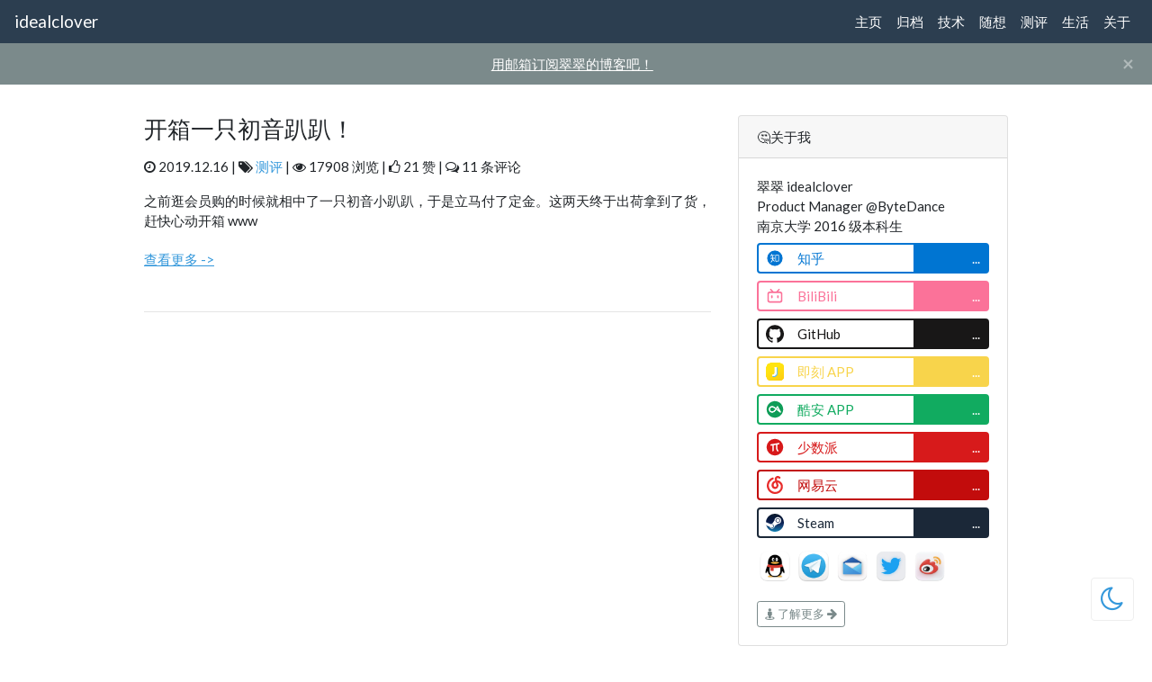

--- FILE ---
content_type: text/html; charset=UTF-8
request_url: https://www.idealclover.top/tag/%E8%B6%B4%E8%B6%B4/
body_size: 19784
content:

<!DOCTYPE HTML>
<html class="no-js" lang="zh-CN">

<head>
    <meta charset="UTF-8">
    <meta http-equiv="X-UA-Compatible" content="IE=edge">
    <meta name="renderer" content="webkit">
    <meta name="viewport" content="width=device-width, initial-scale=1">
    <title>标签 趴趴 下的文章 - idealclover    </title>

    <!--twitter card begin-->
    <meta name="twitter:card" content="summary" />
    <meta name="twitter:site" content="@idealclover" />
    <meta name="twitter:creator" content="@idealclover" />
    <meta property="og:type" content="website">
    <meta property="og:url" content="https://www.idealclover.top/archives/593/" />
    <meta property="og:title" itemprop="name" content="趴趴" />
    <meta property="og:image" itemprop="image" content="https://idealclover.top/usr/themes/clover/assets/favicon/android-chrome-192x192.png">
            <meta name="description" property="og:description" itemprop="description" content="愿未来能让人有所期待">
        <!--twitter card end-->

    <meta name="apple-mobile-web-app-capable" content="no">
    <meta name="apple-mobile-web-app-status-bar-style" content="default">
    <meta name="apple-mobile-web-app-title" content="idealclover">
    <link rel="apple-touch-icon" sizes="180x180" href="https://idealclover.top/usr/themes/clover/assets/favicon/apple-touch-icon.png">

    <link rel="icon" type="image/png" sizes="32x32" href="https://idealclover.top/usr/themes/clover/assets/favicon/favicon-32x32.png">
    <link rel="icon" type="image/png" sizes="16x16" href="https://idealclover.top/usr/themes/clover/assets/favicon/favicon-16x16.png">
    <link rel="mask-icon" href="https://idealclover.top/usr/themes/clover/assets/favicon/safari-pinned-tab.svg" color="#5bbad5">
    <meta name="msapplication-TileColor" content="#00aba9">
    <meta name="theme-color" content="#343A40">
    <link rel="manifest" href="https://idealclover.top/manifest.json">

    <link crossorigin="anonymous" integrity="sha384-9Z9AuAj0Xi0z7WFOSgjjow8EnNY9wPNp925TVLlAyWhvZPsf5Ks23Ex0mxIrWJzJ" href="https://lib.baomitu.com/normalize/8.0.1/normalize.min.css" rel="stylesheet">
    <link crossorigin="anonymous" integrity="sha384-wvfXpqpZZVQGK6TAh5PVlGOfQNHSoD2xbE+QkPxCAFlNEevoEH3Sl0sibVcOQVnN" href="https://lib.baomitu.com/font-awesome/4.7.0/css/font-awesome.min.css" rel="stylesheet">
    <link crossorigin="anonymous" integrity="sha512-5bGVgbI2xuyCes5Q7colxgLChuX/2lidwyC6zFo0Fu7Nb46xf55YcMwojQel2JBxaJoa3w0d14dKek6TbGROfQ==" href="https://lib.baomitu.com/bootswatch/4.6.0/flatly/bootstrap.min.css" rel="stylesheet">
    <link crossorigin="anonymous" integrity="sha384-Q8BgkilbsFGYNNiDqJm69hvDS7NCJWOodvfK/cwTyQD4VQA0qKzuPpvqNER1UC0F" href="https://lib.baomitu.com/fancybox/3.5.7/jquery.fancybox.min.css" rel="stylesheet">
    <link crossorigin="anonymous" integrity="sha512-UPcL+5Ec/OV1+OGGgpK9ZS1NLz/sXczHAYUkSaSMQjgIYufontU+rYGAkK9B//Oze4cFTLfLnzNtsI+cG2FwjQ==" href="https://lib.baomitu.com/highlight.js/10.7.3/styles/dracula.min.css" rel="stylesheet">
    <link rel="stylesheet" href="https://idealclover.top/usr/themes/clover/libs/OwO/OwO.min.css">
    <link rel="stylesheet" href="https://idealclover.top/usr/themes/clover/assets/styles/main.min.css?version=25010701">
    <link rel="stylesheet" href="https://idealclover.top/usr/themes/clover/assets/styles/dark.min.css?version=24110901">
    <script crossorigin="anonymous" integrity="sha512-894YE6QWD5I59HgZOGReFYm4dnWc1Qt5NtvYSaNcOP+u1T9qYdvdihz0PPSiiqn/+/3e7Jo4EaG7TubfWGUrMQ==" src="https://lib.baomitu.com/jquery/3.6.0/jquery.min.js"></script>
    <!-- Global site tag (gtag.js) - Google Analytics -->
    <script async src="https://www.googletagmanager.com/gtag/js?id=UA-112910356-3"></script>
    <script>
        window.dataLayer = window.dataLayer || [];

        function gtag() {
            dataLayer.push(arguments);
        }
        gtag('js', new Date());
        gtag('config', 'UA-112910356-3');
        window.heap = window.heap || [], heap.load = function(e, t) {
            window.heap.appid = e, window.heap.config = t = t || {};
            var r = document.createElement("script");
            r.type = "text/javascript", r.async = !0, r.src = "https://cdn.heapanalytics.com/js/heap-" + e + ".js";
            var a = document.getElementsByTagName("script")[0];
            a.parentNode.insertBefore(r, a);
            for (var n = function(e) {
                    return function() {
                        heap.push([e].concat(Array.prototype.slice.call(arguments, 0)))
                    }
                }, p = ["addEventProperties", "addUserProperties", "clearEventProperties", "identify", "resetIdentity", "removeEventProperty", "setEventProperties", "track", "unsetEventProperty"], o = 0; o < p.length; o++) heap[p[o]] = n(p[o])
        };
        heap.load("852527073");
    </script>
    <!-- 通过自有函数输出HTML头部信息 -->
    <meta name="keywords" content="趴趴" />
<meta name="generator" content="Typecho 1.1/17.10.30" />
<meta name="template" content="clover" />
<link rel="pingback" href="https://www.idealclover.top/action/xmlrpc" />
<link rel="EditURI" type="application/rsd+xml" title="RSD" href="https://www.idealclover.top/action/xmlrpc?rsd" />
<link rel="wlwmanifest" type="application/wlwmanifest+xml" href="https://www.idealclover.top/action/xmlrpc?wlw" />
<link rel="alternate" type="application/rss+xml" title="趴趴 &raquo; idealclover &raquo; RSS 2.0" href="https://www.idealclover.top/feed/tag/%E8%B6%B4%E8%B6%B4/" />
<link rel="alternate" type="application/rdf+xml" title="趴趴 &raquo; idealclover &raquo; RSS 1.0" href="https://www.idealclover.top/feed/rss/tag/%E8%B6%B4%E8%B6%B4/" />
<link rel="alternate" type="application/atom+xml" title="趴趴 &raquo; idealclover &raquo; ATOM 1.0" href="https://www.idealclover.top/feed/atom/tag/%E8%B6%B4%E8%B6%B4/" />
<style>
.aisummary {
    background-color: #2C3E50;
    color: white;
    padding: 20px;
    border-radius: 10px;
    margin-bottom: 1rem;
    position: relative;
    overflow: hidden;
}

.summary-header {
    display: flex;
    align-items: center;
    justify-content: space-between;
    flex-wrap: wrap;
}

.summary-text {
    flex: 1;
    white-space: nowrap;
    overflow: hidden;
    text-overflow: ellipsis;
    margin-right: 10px;
}

.toggle-text {
    cursor: pointer;
    color: #4CAF50; /* 绿色，可自定义 */
    font-weight: bold;
    white-space: nowrap;
}

.powered-text {
    display: none; /* 默认隐藏 */
    margin-top: 10px; /* 与上文的间距 */
    padding-bottom: 20px;
}

/* 展开后样式 */
.aisummary.expanded {
    padding-bottom: 0; /* 调整展开后的底部内边距 */
}

.aisummary.expanded .summary-header {
    flex-wrap: nowrap; /* 防止换行 */
}

.aisummary.expanded .summary-text {
    white-space: normal; /* 展开后显示全部文本 */
    overflow: visible;
    text-overflow: clip;
    max-width: none;
}

.aisummary.expanded .toggle-text {
    position: absolute;
    bottom: 10px;
    right: 20px;
}
</style>

<script>
function toggleSummary() {
    const summaryHeader = document.querySelector('.summary-header');
    const summaryText = document.querySelector('.summary-text');
    const toggleText = document.querySelector('.toggle-text');
    const poweredText = document.querySelector('.powered-text');
    const container = document.querySelector('.aisummary');

    if (container.classList.contains('expanded')) {
        // 如果已经展开，折叠回去
        container.classList.remove('expanded');
        poweredText.style.display = 'none'; // 隐藏 Powered by
        toggleText.textContent = '展开';
        summaryText.style.whiteSpace = 'nowrap';
        summaryHeader.style.display = 'flex';
    } else {
        // 如果折叠，展开
        container.classList.add('expanded');
        poweredText.style.display = 'block'; // 显示 Powered by
        toggleText.textContent = '收起';
        summaryText.style.whiteSpace = 'normal';
        summaryHeader.style.display = 'block';
    }
}
</script><link rel="stylesheet" href="https://idealclover.top/usr/plugins/Meting/assets/APlayer.min.css?v=2.1.2">
<script type="text/javascript" src="https://idealclover.top/usr/plugins/Meting/assets/APlayer.min.js?v=2.1.2"></script>
<script>var meting_api="https://idealclover.top/action/metingapi?server=:server&type=:type&id=:id&auth=:auth&r=:r";</script>
<link rel="stylesheet" href="https://idealclover.top/usr/plugins/ExSearch/assets/ExSearch-391ac63802.css">
<!--插件配置-->
<script>
ExSearchConfig = {
    root : "",
    api : "https://idealclover.top/usr/plugins/ExSearch/cache/cache-c51aeea08d1f952855988769ff6b3160.json"
}
</script>
</head>

<body>
    <!-- set darkmode -->
    <script>
        function initTheme() {
            var dt = window.matchMedia ? window.matchMedia("(prefers-color-scheme: dark)") : null,
                ds = localStorage.getItem("darkSwitch"),
                darkThemeSelected =
                ds !== "light" &&
                ds === "dark";
            if (ds === null && dt !== null) {
                darkThemeSelected = dt.matches;
            }
            darkThemeSelected
                ?
                document.body.setAttribute("data-theme", "dark") :
                document.body.removeAttribute("data-theme");
        }
        initTheme();
    </script>
    <div class="fixed-top">
        <nav class="navbar navbar-expand-lg navbar-dark bg-primary">
            <a class="navbar-brand" href="https://idealclover.top/">idealclover</a>
            <button class="navbar-toggler" type="button" data-toggle="collapse" data-target="#navbarSupportedContent" aria-controls="navbarSupportedContent" aria-expanded="false" aria-label="Toggle navigation">
                <span class="navbar-toggler-icon"></span>
            </button>

            <div class="collapse navbar-collapse" id="navbarSupportedContent">
                <ul class="navbar-nav mr-auto"></ul>
                <ul class="navbar-nav">
                    <li class="nav-item">
                        <a class="nav-link " href="https://idealclover.top/">主页</a>
                    </li>
                    <li class="nav-item">
                        <a class="nav-link " href="https://idealclover.top/index.php/articles.html">归档</a>
                    </li>
                                                    <li class="nav-item">
                                    <a class="nav-link " href="https://www.idealclover.top/category/blog/">技术</a>
                                </li>
                                                                                                                                                                                                            <li class="nav-item">
                                    <a class="nav-link " href="https://www.idealclover.top/category/thinking/">随想</a>
                                </li>
                                                                                                                                    <li class="nav-item">
                                    <a class="nav-link " href="https://www.idealclover.top/category/testing/">测评</a>
                                </li>
                                                                                    <li class="nav-item">
                                    <a class="nav-link " href="https://www.idealclover.top/category/life/">生活</a>
                                </li>
                                                                                                                                            <li class="nav-item">
                        <a class="nav-link " href="https://idealclover.top/index.php/about.html">关于</a>
                    </li>
                </ul>
            </div>
        </nav>
                <div id="banner" class="alert alert-dark alert-dismissible text-center fade show" role="alert" style="display:none;">
            <div style="padding-left: 34px;">
                <a href="https://listmonk.idealclover.cn/subscription/form" rel="noreferrer" target="_blank" onclick="$.cookie('alert-box', 'closed', { path: '/' });$('.alert').hide();" style="text-decoration: underline;">
                    用邮箱订阅翠翠的博客吧！ </a>
            </div>
            <button type="button" class="close" data-dismiss="alert" aria-label="Close" style="display: inline-block;">
                <span aria-hidden="true">&times;</span>
            </button>
        </div>
            </div>
    
<div class="container col-10 col-lg-9" id="main">

    <!-- <div class="col-12" id="title">
        <h1 class="archive-title">
                    </h1>
        <hr>
    </div> -->

    <div class="row">
        <div class="col-12 col-lg-8">
                                                <article class="post" itemscope itemtype="http://schema.org/BlogPosting">
                        <h1 class="post-title" itemprop="name headline">
                            <a itemprop="url" class="text-body" href="https://www.idealclover.top/archives/593/">开箱一只初音趴趴！</a>
                        </h1>
                        <p id="post-meta">
                            <i class="fa fa-clock-o"></i> 2019.12.16 |
                            <i class="fa fa-tags"></i> <a href="https://www.idealclover.top/category/testing/">测评</a> |
                            <i class="fa fa-eye"></i> 17908 浏览 |
                            <i class="fa fa-thumbs-o-up"></i> 21 赞 |
                            <i class="fa fa-comments-o"></i>  11 条评论                            <!-- TODO: 输出点赞&浏览数-->
                        </p>
                        <div class="post-content" itemprop="articleBody">
                            <p></p><p>之前逛会员购的时候就相中了一只初音小趴趴，于是立马付了定金。这两天终于出荷拿到了货，赶快心动开箱www</p></img><p class="more"><a href="https://www.idealclover.top/archives/593/" title="开箱一只初音趴趴！">查看更多 -></a></p>                        </div>
                    </article>
                    <hr />
                                                </div><!-- end #main -->
        <div class="col-12 col-lg-4">
    <!-- <div id="google_translate_element"></div> -->
    <div class="card">
        <div class="card-header">
            <div class="widget-title">🤔关于我</div>
        </div>
        <div class="card-body">
            <div class="intro">
                翠翠 idealclover<br />
                Product Manager @ByteDance<br />
                南京大学 2016 级本科生<br />
            </div>
            <style>
                .shields a:hover {
                    text-decoration: none;
                }

                .shield-item {
                    border-style: solid;
                    border-radius: .25rem;
                    border-width: 2px;
                    display: flex;
                    align-items: center;
                    padding-left: .5rem;
                    margin: .5rem 0;
                }

                .shield-name {
                    overflow: hidden;
                    white-space: nowrap;
                    text-overflow: ellipsis;
                }

                .shield-number {
                    /* padding-bottom: .25rem; */
                    text-align: right;
                    padding: .25rem .5rem;
                    text-overflow: hidden;
                    color: #FFF;
                }
            </style>
            <div class="shields">
                                    <a href="https://www.zhihu.com/people/cuicuijiang" target="_blank" rel="noopener noreferrer" title="Zhihu：@cuicuijiang">
                        <div class="shield-item" data-url="https://api.swo.moe/stats/zhihu/cuicuijiang" data-query="data.count" data-id="zhihu" style="border-color: rgb(0, 117, 210);">
                            <svg t="1616307689361" class="icon" viewBox="0 0 1024 1024" version="1.1" xmlns="http://www.w3.org/2000/svg" p-id="1770" width="20" height="20"><path d="M512 73.28A438.72 438.72 0 1 0 950.72 512 438.72 438.72 0 0 0 512 73.28z m-98.56 458.88l-16.8 66.88 23.68-20.8s53.92 61.28 64 76.48 1.44 68.96 1.44 68.96l-92.48-113.12s-29.12 101.12-68.48 124.16a97.6 97.6 0 0 1-80 6.56 342.08 342.08 0 0 0 85.44-89.76 382.88 382.88 0 0 0 39.52-119.36h-115.04s8.8-40.48 24.16-41.6 90.88 0 90.88 0l-1.76-124.8-43.2 2.24a96 96 0 0 1-32 48c-24.16 17.44-38.4 10.88-38.4 10.88s42.72-118.24 55.84-141.28 50.4-25.12 50.4-25.12l-23.04 66.72h147.84c17.6 0 18.56 40.64 18.56 40.64h-90.56v122.56s61.28-2.24 81.12 0 19.68 41.6 19.68 41.6z m329.44 160h-91.52l-65.12 46.24-13.6-46.24h-36.96v-368h208z" fill="#0075D2" p-id="1771"></path><path d="M602.88 691.68l54.88-41.44h43.04V364.64h-121.12v285.6h11.2l12 41.44z" fill="#0075D2" p-id="1772"></path></svg>                            <div class="col-7" class="shield-name" style="color: rgb(0, 117, 210);">知乎</div>
                            <div class="col align-self-end shield-number" id="shield-number-zhihu" style="background-color: rgb(0, 117, 210);">...</div>
                        </div>
                    </a>
                                    <a href="https://space.bilibili.com/5044093" target="_blank" rel="noopener noreferrer" title="Bilibili：@idealclover">
                        <div class="shield-item" data-url="https://api.swo.moe/stats/bilibili/5044093" data-query="data.count" data-id="bilibili" style="border-color: #fb7299;">
                            <svg t="1616318385527" class="icon" viewBox="0 0 1024 1024" version="1.1" xmlns="http://www.w3.org/2000/svg" p-id="729" width="20" height="20"><path d="M306.005333 117.632L444.330667 256h135.296l138.368-138.325333a42.666667 42.666667 0 0 1 60.373333 60.373333L700.330667 256H789.333333A149.333333 149.333333 0 0 1 938.666667 405.333333v341.333334a149.333333 149.333333 0 0 1-149.333334 149.333333h-554.666666A149.333333 149.333333 0 0 1 85.333333 746.666667v-341.333334A149.333333 149.333333 0 0 1 234.666667 256h88.96L245.632 177.962667a42.666667 42.666667 0 0 1 60.373333-60.373334zM789.333333 341.333333h-554.666666a64 64 0 0 0-63.701334 57.856L170.666667 405.333333v341.333334a64 64 0 0 0 57.856 63.701333L234.666667 810.666667h554.666666a64 64 0 0 0 63.701334-57.856L853.333333 746.666667v-341.333334A64 64 0 0 0 789.333333 341.333333zM341.333333 469.333333a42.666667 42.666667 0 0 1 42.666667 42.666667v85.333333a42.666667 42.666667 0 0 1-85.333333 0v-85.333333a42.666667 42.666667 0 0 1 42.666666-42.666667z m341.333334 0a42.666667 42.666667 0 0 1 42.666666 42.666667v85.333333a42.666667 42.666667 0 0 1-85.333333 0v-85.333333a42.666667 42.666667 0 0 1 42.666667-42.666667z" p-id="730" fill="#fb7299"></path></svg>                            <div class="col-7" class="shield-name" style="color: #fb7299;">BiliBili</div>
                            <div class="col align-self-end shield-number" id="shield-number-bilibili" style="background-color: #fb7299;">...</div>
                        </div>
                    </a>
                                    <a href="https://github.com/idealclover" target="_blank" rel="noopener noreferrer" title="GitHub：@idealclover">
                        <div class="shield-item" data-url="https://api.swo.moe/stats/github/idealclover" data-query="data.count" data-id="github" style="border-color: rgb(24, 23, 23);">
                            <svg xmlns="http://www.w3.org/2000/svg" width="20" height="20" fill="#181717" viewBox="0 0 24 24"><title>GitHub</title><path d="M12 .297c-6.63 0-12 5.373-12 12 0 5.303 3.438 9.8 8.205 11.385.6.113.82-.258.82-.577 0-.285-.01-1.04-.015-2.04-3.338.724-4.042-1.61-4.042-1.61C4.422 18.07 3.633 17.7 3.633 17.7c-1.087-.744.084-.729.084-.729 1.205.084 1.838 1.236 1.838 1.236 1.07 1.835 2.809 1.305 3.495.998.108-.776.417-1.305.76-1.605-2.665-.3-5.466-1.332-5.466-5.93 0-1.31.465-2.38 1.235-3.22-.135-.303-.54-1.523.105-3.176 0 0 1.005-.322 3.3 1.23.96-.267 1.98-.399 3-.405 1.02.006 2.04.138 3 .405 2.28-1.552 3.285-1.23 3.285-1.23.645 1.653.24 2.873.12 3.176.765.84 1.23 1.91 1.23 3.22 0 4.61-2.805 5.625-5.475 5.92.42.36.81 1.096.81 2.22 0 1.606-.015 2.896-.015 3.286 0 .315.21.69.825.57C20.565 22.092 24 17.592 24 12.297c0-6.627-5.373-12-12-12"></path></svg>                            <div class="col-7" class="shield-name" style="color: rgb(24, 23, 23);">GitHub</div>
                            <div class="col align-self-end shield-number" id="shield-number-github" style="background-color: rgb(24, 23, 23);">...</div>
                        </div>
                    </a>
                                    <a href="https://web.okjike.com/u/e2ede1ee-79e6-420b-92fc-9983566db44c" target="_blank" rel="noopener noreferrer" title="即刻：@idealclover">
                        <div class="shield-item" data-url="https://api.swo.moe/stats/jike/e2ede1ee-79e6-420b-92fc-9983566db44c" data-query="data.count" data-id="jike" style="border-color: #f8d44b;">
                            <img alt="即刻APP @idealclover" src="[data-uri]"></img>                            <div class="col-7" class="shield-name" style="color: #f8d44b;">即刻 APP</div>
                            <div class="col align-self-end shield-number" id="shield-number-jike" style="background-color: #f8d44b;">...</div>
                        </div>
                    </a>
                                    <a href="https://www.coolapk.com/u/999081" target="_blank" rel="noopener noreferrer" title="酷安：@idealclover">
                        <div class="shield-item" data-url="https://api.swo.moe/stats/coolapk/idealclover" data-query="data.count" data-id="coolapk" style="border-color: #11ab60;">
                            <svg t="1616320503434" class="icon" viewBox="0 0 1024 1024" version="1.1" xmlns="http://www.w3.org/2000/svg" p-id="1920" width="20" height="20"><path d="M445.493333 46.72c95.733333-13.653333 195.626667 2.613333 281.493334 47.253333 92.373333 47.36 168.16 126.24 211.626666 220.48 46.986667 100.426667 56.16 217.706667 26.24 324.426667-26.24 94.293333-82.826667 180-159.573333 240.8-72.586667 58.133333-162.826667 94.24-255.68 101.013333-116.586667 10.293333-236.32-26.186667-328.053333-98.773333-66.08-51.52-117.546667-121.44-147.893334-199.466667-44.106667-112.48-42.186667-242.133333 5.226667-353.226666 61.866667-149.6 206.026667-261.226667 366.613333-282.506667M270.4 350.08c-61.76 30.453333-102.986667 98.4-99.413333 167.413333 0.693333 66.666667 42.72 130.24 102.933333 158.293334 39.253333 19.04 84.853333 21.173333 127.093333 12.64 49.12-10.293333 90.453333-41.973333 124.8-77.173334 53.6-54.72 86.453333-124.96 129.6-187.36 22.666667 41.173333 45.333333 82.346667 67.786667 123.573334-24.586667-15.786667-46.773333-35.04-72.16-49.653334-16.746667 11.946667-33.28 24.213333-50.186667 35.946667 62.08 49.013333 126.666667 94.826667 190.026667 142.186667 12.96 8.746667 27.84 23.253333 44.64 14.666666 17.6-7.146667 22.613333-30.346667 12.106667-45.44-52.373333-99.466667-108.48-196.906667-163.253334-295.093333-5.653333-13.066667-19.626667-22.773333-34.24-18.56-13.493333 2.133333-20.266667 15.52-27.146666 25.76-32.106667 52.8-61.813333 107.146667-97.44 157.76-33.866667 48.213333-77.12 96.373333-136.586667 110.88-58.026667 15.2-126.026667-14.506667-148.213333-71.68-17.813333-46.133333-2.933333-102.613333 36.533333-132.8 35.946667-29.013333 86.72-31.093333 129.386667-17.653333 42.666667 13.76 76.533333 44.48 110.773333 72.053333 17.493333-12.053333 36-23.146667 50.986667-38.4-44.96-39.84-93.013333-79.306667-151.146667-97.76-48.16-12.64-101.813333-13.12-146.88 10.4z" fill="#0f9d58" p-id="1921"></path><path d="M270.4 350.08c45.066667-23.52 98.72-23.04 146.88-10.4 58.133333 18.453333 106.186667 57.92 151.146667 97.76-14.986667 15.253333-33.493333 26.346667-50.986667 38.4-34.24-27.573333-68.106667-58.293333-110.773333-72.053333-42.666667-13.44-93.44-11.36-129.386667 17.653333-39.466667 30.186667-54.346667 86.666667-36.533333 132.8 22.186667 57.173333 90.186667 86.88 148.213333 71.68 59.466667-14.506667 102.72-62.666667 136.586667-110.88 35.626667-50.613333 65.333333-104.96 97.44-157.76 6.88-10.24 13.653333-23.626667 27.146666-25.76 14.613333-4.213333 28.586667 5.493333 34.24 18.56 54.773333 98.186667 110.88 195.626667 163.253334 295.093333 10.506667 15.093333 5.493333 38.293333-12.106667 45.44-16.8 8.586667-31.68-5.92-44.64-14.666666-63.36-47.36-127.946667-93.173333-190.026667-142.186667 16.906667-11.733333 33.44-24 50.186667-35.946667 25.386667 14.613333 47.573333 33.866667 72.16 49.653334-22.453333-41.226667-45.12-82.4-67.786667-123.573334-43.146667 62.4-76 132.64-129.6 187.36-34.346667 35.2-75.68 66.88-124.8 77.173334-42.24 8.533333-87.84 6.4-127.093333-12.64-60.213333-28.053333-102.24-91.626667-102.933333-158.293334-3.573333-69.013333 37.653333-136.96 99.413333-167.413333z" fill="#FFFFFF" p-id="1922"></path></svg>                            <div class="col-7" class="shield-name" style="color: #11ab60;">酷安 APP</div>
                            <div class="col align-self-end shield-number" id="shield-number-coolapk" style="background-color: #11ab60;">...</div>
                        </div>
                    </a>
                                    <a href="https://sspai.com/u/idealclover" target="_blank" rel="noopener noreferrer" title="少数派：@idealclover">
                        <div class="shield-item" data-url="https://api.swo.moe/stats/sspai/idealclover" data-query="data.count" data-id="sspai" style="border-color: #d71a1b;">
                            <svg t="1616320595237" class="icon" viewBox="0 0 1024 1024" version="1.1" xmlns="http://www.w3.org/2000/svg" p-id="2999" width="20" height="20"><path d="M37.926 512a474.074 474.074 0 1 0 948.148 0 474.074 474.074 0 1 0-948.148 0z" fill="#D7191A" p-id="3000"></path><path d="M714.335 274.584c-135.396 22.186-270.602 45.321-405.808 67.697-43.425 7.206-48.734 13.085-50.062 57.269-0.758 21.428 8.723 31.857 30.34 28.823 26.36-3.792 52.528-8.154 82.87-13.084v300.373c0 18.963 1.706 38.116 27.685 35.082 27.496-3.224 54.234-35.84 54.424-64.095 0.19-53.286 0-106.572 0-160.048V400.877c40.201-6.637 77.558-12.895 119.656-19.721 0 46.648 3.034 88.936-0.569 130.844-6.637 75.852 10.809 143.55 51.769 207.834 15.17 23.704 28.824 35.84 57.647 34.133 40.96-2.654 45.89-9.102 27.686-45.89-18.204-37.167-46.459-73.576-50.82-112.26-8.154-74.904-2.276-151.325-2.276-228.125 24.273-4.362 46.46-8.533 68.836-12.326 31.668-5.5 45.131-25.79 38.494-63.147-5.878-32.806-30.91-20.859-49.872-17.635z" fill="#FFFFFF" p-id="3001"></path></svg>                            <div class="col-7" class="shield-name" style="color: #d71a1b;">少数派</div>
                            <div class="col align-self-end shield-number" id="shield-number-sspai" style="background-color: #d71a1b;">...</div>
                        </div>
                    </a>
                                    <a href="https://music.163.com/#/artist?id=52267156" target="_blank" rel="noopener noreferrer" title="网易云：@idealclover">
                        <div class="shield-item" data-url="https://api.swo.moe/stats/neteasemusic/78983390" data-query="data.count" data-id="netease" style="border-color: #c20c0c;">
                            <svg version="1.1" xmlns="http://www.w3.org/2000/svg" fill-rule="evenodd" clip-rule="evenodd" height="20" width="20" viewBox="0 0 1024 1024" style="width: 20px; height: 20px;"><path d="M627.086668 5.114963c28.132297-7.672445 58.822075-7.672445 86.954372 0 33.24726 7.672445 63.937038 23.017334 89.511853 43.477186 10.229926 7.672445 17.902371 15.344889 23.017334 28.132297 7.672445 17.902371 5.114963 38.362223-5.114963 53.707112-7.672445 12.787408-23.017334 23.017334-40.919704 25.574815-12.787408 2.557482-25.574815 0-38.362223-7.672445-5.114963-2.557482-10.229926-10.229926-17.902371-12.787407-17.902371-10.229926-35.804741-20.459852-56.264593-17.902371-15.344889 0-28.132297 7.672445-35.804742 17.902371-10.229926 10.229926-12.787408 23.017334-10.229926 35.804741 7.672445 25.574815 12.787408 53.707112 20.459853 79.281927 51.14963 2.557482 99.741779 15.344889 143.218965 40.919704 40.919704 25.574815 79.281927 58.822075 109.971705 97.184298 25.574815 33.24726 46.034667 71.609483 56.264593 112.529187 12.787408 43.477186 17.902371 89.511853 12.787408 132.989039-2.557482 38.362223-10.229926 74.166964-23.017334 109.971705-33.24726 84.39689-92.069335 161.121336-171.351261 209.713485-56.264593 35.804741-122.759113 58.822075-189.253633 66.49452-46.034667 5.114963-92.069335 5.114963-138.104002-2.557482-94.626816-15.344889-181.581188-61.379556-250.633189-130.431558-66.49452-66.49452-112.529187-153.448891-132.989039-245.518225-7.672445-69.052001-7.672445-138.104002 7.672445-207.156004 17.902371-81.839409 61.379556-161.121336 117.644149-222.500892 48.592149-51.14963 107.414224-89.511853 171.351262-117.64415 7.672445-2.557482 12.787408-5.114963 20.459852-7.672444 15.344889-2.557482 30.689778 0 43.477186 10.229926 17.902371 12.787408 25.574815 33.24726 23.017334 53.707112-2.557482 20.459852-17.902371 38.362223-35.804741 46.034667-63.937038 25.574815-122.759113 69.052001-163.678818 122.759113C205.102218 373.392302 179.527402 432.214377 171.854958 493.593933c-7.672445 61.379556 0 122.759113 20.459852 181.581188 30.689778 84.39689 94.626816 156.006373 173.908743 196.926077 48.592149 25.574815 102.299261 38.362223 156.006373 38.362223 43.477186 0 89.511853-7.672445 130.431558-23.017334 35.804741-12.787408 71.609483-33.24726 99.741779-58.822074 28.132297-23.017334 51.14963-53.707112 66.494519-84.396891 7.672445-15.344889 17.902371-33.24726 20.459853-51.14963 15.344889-51.14963 17.902371-107.414224 2.557481-158.563854-12.787408-43.477186-38.362223-81.839409-71.609482-109.971706-15.344889-12.787408-30.689778-25.574815-48.592149-35.804741-15.344889-7.672445-30.689778-15.344889-48.592149-17.902371 12.787408 46.034667 23.017334 92.069335 35.804741 135.546521 2.557482 10.229926 5.114963 23.017334 5.114963 33.24726 2.557482 46.034667-15.344889 94.626816-46.034667 130.431557-28.132297 33.24726-69.052001 58.822075-112.529187 66.49452-46.034667 10.229926-97.184298 0-138.104002-25.574815-38.362223-25.574815-66.49452-63.937038-81.839409-104.856743-7.672445-23.017334-12.787408-48.592149-12.787407-74.166964-2.557482-56.264593 12.787408-109.971705 43.477185-156.006373 35.804741-53.707112 94.626816-92.069335 158.563855-109.971705-5.114963-17.902371-10.229926-35.804741-12.787408-53.707112-12.787408-38.362223-10.229926-81.839409 7.672445-115.086668 10.229926-20.459852 23.017334-38.362223 40.919704-51.149631C583.609483 25.574815 604.069335 12.787408 627.086668 5.114963m-148.333928 414.312006c-17.902371 17.902371-28.132297 40.919704-33.24726 63.937038-5.114963 20.459852-5.114963 43.477186 0 66.49452 5.114963 23.017334 17.902371 46.034667 38.362223 61.379556 15.344889 10.229926 35.804741 15.344889 56.264594 10.229926 35.804741-5.114963 63.937038-38.362223 63.937038-74.166964-2.557482-7.672445-2.557482-17.902371-5.114963-25.574815-12.787408-48.592149-25.574815-99.741779-38.362223-148.333928-30.689778 7.672445-58.822075 23.017334-81.839409 46.034667z" fill="#E72D2C"></path></svg>                            <div class="col-7" class="shield-name" style="color: #c20c0c;">网易云</div>
                            <div class="col align-self-end shield-number" id="shield-number-netease" style="background-color: #c20c0c;">...</div>
                        </div>
                    </a>
                                    <a href="https://steamcommunity.com/id/idealclover" target="_blank" rel="noopener noreferrer" title="Steam：@idealclover">
                        <div class="shield-item" data-url="https://api.swo.moe/stats/steamfriends/76561198310142748" data-query="data.count" data-id="steam" style="border-color: #1B2838;">
                            <svg xmlns="http://www.w3.org/2000/svg" version="1.1" viewBox="0 0 233 233" width="20" height="20">
        <defs>
         <linearGradient id="a" x2="50%" x1="50%" y2="100%">
          <stop stop-color="#111D2E" offset="0"/>
          <stop stop-color="#051839" offset=".21248"/>
          <stop stop-color="#0A1B48" offset=".40695"/>
          <stop stop-color="#132E62" offset=".58110"/>
          <stop stop-color="#144B7E" offset=".73760"/>
          <stop stop-color="#136497" offset=".87279"/>
          <stop stop-color="#1387B8" offset="1"/>
         </linearGradient>
        </defs>
        <path fill="url(#a)" d="m4.8911 150.01c14.393 48.01 58.916 82.99 111.61 82.99 64.34 0 116.5-52.16 116.5-116.5 0-64.341-52.16-116.5-116.5-116.5-61.741 0-112.26 48.029-116.25 108.76 7.5391 12.66 10.481 20.49 4.6411 41.25z" Googl="true"/>
        <path fill="#fff" d="m110.5 87.322c0 0.196 0 0.392 0.01 0.576l-28.508 41.412c-4.618-0.21-9.252 0.6-13.646 2.41-1.937 0.79-3.752 1.76-5.455 2.88l-62.599-25.77c0.00049 0-1.4485 23.83 4.588 41.59l44.254 18.26c2.222 9.93 9.034 18.64 19.084 22.83 16.443 6.87 35.402-0.96 42.242-17.41 1.78-4.3 2.61-8.81 2.49-13.31l40.79-29.15c0.33 0.01 0.67 0.02 1 0.02 24.41 0 44.25-19.9 44.25-44.338 0-24.44-19.84-44.322-44.25-44.322-24.4 0-44.25 19.882-44.25 44.322zm-6.84 83.918c-5.294 12.71-19.9 18.74-32.596 13.45-5.857-2.44-10.279-6.91-12.83-12.24l14.405 5.97c9.363 3.9 20.105-0.54 23.997-9.9 3.904-9.37-0.525-20.13-9.883-24.03l-14.891-6.17c5.746-2.18 12.278-2.26 18.381 0.28 6.153 2.56 10.927 7.38 13.457 13.54s2.52 12.96-0.04 19.1m51.09-54.38c-16.25 0-29.48-13.25-29.48-29.538 0-16.275 13.23-29.529 29.48-29.529 16.26 0 29.49 13.254 29.49 29.529 0 16.288-13.23 29.538-29.49 29.538m-22.09-29.583c0-12.253 9.92-22.191 22.14-22.191 12.23 0 22.15 9.938 22.15 22.191 0 12.254-9.92 22.183-22.15 22.183-12.22 0-22.14-9.929-22.14-22.183z"/>
       </svg>                            <div class="col-7" class="shield-name" style="color: #1B2838;">Steam</div>
                            <div class="col align-self-end shield-number" id="shield-number-steam" style="background-color: #1B2838;">...</div>
                        </div>
                    </a>
                            </div>
            <div class="contact">
                <a href="http://wpa.qq.com/msgrd?v=3&uin=1455169173&site=qq&menu=yes" rel="noreferrer" style="text-decoration: none" target="_blank" title="QQ: 1455169173">
                    <img alt="QQ: 1455169173" width="40px" class="lazy" data-src="https://image.idealclover.cn/blog/assets/icons/QQ.png">
                </a>
                <a href="http://t.me/idealclover" rel="noreferrer" style="text-decoration: none" target="_blank" title="Telegram: @idealclover">
                    <img alt="Telegram: @idealclover" width="40px" class="lazy" data-src="https://image.idealclover.cn/blog/assets/icons/telegram.png">
                </a>
                <a href="mailto:idealclover@163.com" rel="noreferrer" style="text-decoration: none" target="_blank" title="Email: idealclover@163.com">
                    <img alt="Email: idealclover@163.com" width="40px" class="lazy" data-src="https://image.idealclover.cn/blog/assets/icons/mail.png">
                </a>
                <a href="https://twitter.com/idealclover" rel="noreferrer" style="text-decoration: none" target="_blank" title="Twitter: @idealclover">
                    <img alt="Twitter: @idealclover" width="40px" class="lazy" data-src="https://image.idealclover.cn/blog/assets/icons/twitter.png">
                </a>
                <a href="https://weibo.com/idealclover" rel="noreferrer" style="text-decoration: none" target="_blank" title="Weibo: @不蠢会死的某翠">
                    <img alt="Weibo: @不蠢会死的某翠" width="40px" class="lazy" data-src="https://image.idealclover.cn/blog/assets/icons/weibo.png">
                </a>
            </div>
            <!-- <button type="button" class="btn btn-outline-dark btn-sm" style="margin-top: .5rem;" data-toggle="popover" data-placement="top" data-html="true" data-content='
                <a href="https://idealclover.top/usr/themes/clover/assets/gpg.txt" target="_blank" class="btn btn-outline-dark btn-sm btn-block"><i class="fa fa-cloud-download" aria-hidden="true"></i> 下载</a>
				或者通过联系方式交换你的公钥<br />
				指纹:<code> 1214 A7DF 781D A437 041F 586E 6BDC AEEE FE3B 6493</code>
            </div>'><i class="fa fa-key"></i> GPG Key</button> -->
            <a href="https://idealclover.top/index.php/about.html" style="margin-top: .5rem;" target="_blank" role="button" class="btn btn-outline-dark btn-sm"><i class="fa fa-street-view"></i> 了解更多 <i class="fa fa-arrow-right" aria-hidden="true"></i></a>
        </div>
    </div>
    <div class="card">
        <div class="card-header">
            <div class="widget-title">🏠关于博客</div>
        </div>
        <div class="card-body">
            <div class="intro">
                基于 Typecho 博客框架<br />
                使用个人的 <a style="text-decoration: underline" rel="noreferrer" href="https://github.com/idealclover/clover" target="_blank">clover</a> <a rel="noreferrer" href="https://github.com/idealclover/clover" rel="noreferrer" target="_blank"><img alt="clover" class="lazy" data-src="https://img.shields.io/github/stars/idealclover/clover.svg?style=social" /></a> 主题<br />
            </div>
            <!-- Begin Mailchimp Signup Form -->
            <!-- <link href="//cdn-images.mailchimp.com/embedcode/horizontal-slim-10_7.css" rel="stylesheet" type="text/css"> -->
            <style type="text/css">
                /* #mc_embed_signup {
                    background: #fff;
                    clear: left;
                    font: 14px Helvetica, Arial, sans-serif;
                    width: 100%;
                } */
            </style>
            <!-- <div id="mc_embed_signup">
                <form action="https://live.us3.list-manage.com/subscribe/post?u=bbfbc23183002c44e5e2d249f&amp;id=91999b8e42" method="post" id="mc-embedded-subscribe-form" name="mc-embedded-subscribe-form" class="validate" target="_blank" novalidate>
                    <div id="mc_embed_signup_scroll">
                        <input type="email" value="" name="EMAIL" class="email" id="mce-EMAIL" placeholder="email address" required>
                        <div style="position: absolute; left: -5000px;" aria-hidden="true"><input type="text" name="b_bbfbc23183002c44e5e2d249f_91999b8e42" tabindex="-1" value=""></div>
                        <div class="clear"><input type="submit" value="Subscribe" name="subscribe" id="mc-embedded-subscribe" class="button"></div>
                    </div>
                </form>
            </div> -->
            <!--End mc_embed_signup-->
            <div class="shields">
                                    <a href="https://listmonk.idealclover.cn/subscription/form" target="_blank" rel="noopener noreferrer" title="Email 订阅本站">
                        <div class="shield-item" data-url="https://mailchimp.idealclover.workers.dev" data-query="data.totalSubs" data-id="email" style="border-color: #168de2;">
                            <svg t="1616322364939" class="icon" viewBox="0 0 1024 1024" version="1.1" xmlns="http://www.w3.org/2000/svg" p-id="4702" width="20" height="20"><path d="M854.016 342.016l0-86.016-342.016 214.016-342.016-214.016 0 86.016 342.016 212.010667zM854.016 169.984q34.005333 0 59.008 25.984t25.002667 59.989333l0 512q0 34.005333-25.002667 59.989333t-59.008 25.984l-683.989333 0q-34.005333 0-59.008-25.984t-25.002667-59.989333l0-512q0-34.005333 25.002667-59.989333t59.008-25.984l683.989333 0z" p-id="4703" fill="#168de2"></path></svg>                            <div class="col-7 shield-name" style="color: #168de2;">Email 订阅</div>
                            <div class="col align-self-end shield-number" id="shield-number-email" style="background-color: #168de2;">...</div>
                        </div>
                    </a>
                                    <a href="https://idealclover.top/feed" target="_blank" rel="noopener noreferrer" title="RSS: https://idealclover.top/feed">
                        <div class="shield-item" data-url="https://api.spencerwoo.com/substats/?source=inoreader%7Cfeedly%7CfeedsPub&queryKey=https://idealclover.top/feed" data-query="data.data.totalSubs" data-id="rss" style="border-color: #ffa500;">
                            <svg t="1616322423362" class="icon" viewBox="0 0 1024 1024" version="1.1" xmlns="http://www.w3.org/2000/svg" p-id="5584" width="20" height="20"><path d="M724.4 304.4C566.6 144 374.8 66.3 151.4 66.3c-21.9 0-41.2 7.2-58.2 24.2-14.6 17.1-24.4 34.1-21.9 58.4-2.4 21.9 7.2 43.7 21.9 58.2 17 14.5 36.4 24.2 58.2 24.2 179.7 0 330.3 63.1 456.6 189.4 126.2 124 189.3 274.5 189.3 454.2-2.4 21.9 7.2 41.4 21.9 58.4 17 14.6 36.5 24.2 58.2 24.2 24.2 0 43.7-9.7 58.4-24.2 17-17 24.2-36.4 24.2-58.4 0.1-225.7-77.6-415.1-235.6-570.5z m-573 51c145.7 0 267.2 51 369.1 150.6 99.6 102 150.6 223.4 150.6 369.1 0 21.9-7.2 41.4-21.9 58.4-17 14.6-36.5 24.2-58.2 24.2-24.2 0-43.7-9.7-58.2-24.2-17-17-24.2-36.4-24.2-58.4 0-99.6-36.5-182.1-104.5-252.6-70.5-68-153-104.3-252.6-104.3-21.9 0-41.2-7.2-58.2-21.9-14.6-17-24.2-36.5-21.9-58.4-2.5-24.2 7.2-43.7 21.9-58.4 16.8-16.9 36.2-24.1 58.1-24.1z m58.3 308.4c38.9 0 75.2 14.5 102 41.2 26.7 29.1 43.7 63.1 43.7 104.5 0 38.9-17 75.2-43.7 102-26.7 29.1-63.1 43.7-102 43.7-41.2 0-75.4-14.6-104.5-43.7-26.7-26.8-41.2-63.2-41.2-102 0-41.4 14.5-75.4 41.2-104.5 29.1-26.7 60.7-41.2 99.6-41.2h4.9z" p-id="5585" fill="#ffa500"></path></svg>                            <div class="col-7 shield-name" style="color: #ffa500;">RSS 订阅</div>
                            <div class="col align-self-end shield-number" id="shield-number-rss" style="background-color: #ffa500;">...</div>
                        </div>
                    </a>
                                    <a href="https://t.me/idealcloverchannel" target="_blank" rel="noopener noreferrer" title="Telegram: @idealcloverchannel">
                        <div class="shield-item" data-url="https://api.swo.moe/stats/telegram/idealcloverchannel" data-query="data.count" data-id="telegram" style="border-color: #2ca5e0;">
                            <svg t="1616322471410" class="icon" viewBox="0 0 1024 1024" version="1.1" xmlns="http://www.w3.org/2000/svg" p-id="6372" width="20" height="20"><path d="M512 16C238 16 16 238 16 512s222 496 496 496 496-222 496-496S786 16 512 16z m243.6 339.8l-81.4 383.6c-6 27.2-22.2 33.8-44.8 21l-124-91.4-59.8 57.6c-6.6 6.6-12.2 12.2-25 12.2l8.8-126.2 229.8-207.6c10-8.8-2.2-13.8-15.4-5l-284 178.8-122.4-38.2c-26.6-8.4-27.2-26.6 5.6-39.4l478.2-184.4c22.2-8 41.6 5.4 34.4 39z" fill="#2ca5e0" p-id="6373"></path></svg>                            <div class="col-7 shield-name" style="color: #2ca5e0;">Telegram 订阅</div>
                            <div class="col align-self-end shield-number" id="shield-number-telegram" style="background-color: #2ca5e0;">...</div>
                        </div>
                    </a>
                                <!-- <div class="more">
                <a href="https://idealclover.top/feed" target="_blank" rel="noreferrer" role="button" class="btn btn-outline-dark btn-sm"><i class="fa fa-rss" aria-hidden="true"></i> RSS 订阅</a>
                <a href="https://mailchi.mp/7f28311041bc/idealclover" rel="noreferrer" target="_blank" role="button" class="btn btn-outline-dark btn-sm"><i class="fa fa-envelope" aria-hidden="true"></i> Email 订阅</a>
                <a href="https://t.me/idealcloverchannel" target="_blank" rel="noreferrer" role="button" class="btn btn-outline-dark btn-sm"><i class="fa fa-telegram" aria-hidden="true"></i> Telegram 频道订阅</a>
                <a href="https://cdn.idealclover.cn/Projects/idealclover/idealclover.apk" rel="noreferrer" target="_blank" role="button" class="btn btn-outline-dark btn-sm"><i class="fa fa-android" aria-hidden="true"></i> 下载 Android APP</a>
            </div> -->
                <div class="more" style="margin-top:0.5rem">
                    <div id="webpushr-subscription-button" data-size="small" data-button-text="浏览器通知订阅(beta)" data-subscriber-count-text="位用户正在订阅中" data-background-color="#7b8a8b"></div>
                </div>
            </div>
        </div>
    </div>
    <div id="sidebar-sticky-top" style="top: 100px;">
        <div class="card" style="display:none;">
            <div class="card-header">
                <div class="widget-title">
                    📇目录                </div>
            </div>
            <div class="card-body" style="padding: 0">
                <div id="toc"></div>
            </div>
        </div>
        <div class="card">
            <div class="card-header">
                <div class="widget-title av-link search-form-input">
                    🔎搜博客                </div>
            </div>
        </div>
        <!-- <div class="card">
            <div class="card-header">
                <div class="widget-title">💾博客小程序</div>
            </div>
            <div class="card-body"> -->
                <img alt="博客小程序" src="https://image.idealclover.cn/blog/assets/qrcode.png" />
            <!-- </div>
        </div> -->
        <!-- <div class="card">
            <div class="card-header">
                <div class="widget-title">
                    😷疫情地图                </div>
            </div>
            <div class="card-body">
                <iframe title="疫情地图" class="lazy" data-src="https://map.icl.moe" height="450" frameborder="no" border="0" width="100%"> </iframe>
            </div>
        </div> -->
        <div class="card">
            <div class="card-header">
                <div class="widget-title">💸支持我</div>
            </div>
            <div class="card-body">
                <!-- <a href="https://donate.idealclover.cn" rel="noreferrer" target="_blank">
                    <img alt="支持我" src="https://image.idealclover.cn/blog/assets/donateqr.png"></img>
                </a>
                <hr /> -->
                <a class="btn btn-outline-dark btn-block" href="https://donate.idealclover.cn" rel="noreferrer" target="_blank" role="button"><i class="fa fa-flash" aria-hidden="true"></i> <b>捐赠网站</b></a>
                <a class="btn btn-outline-dark btn-block" href="https://afdian.net/@idealclover" rel="noreferrer" target="_blank" role="button"><i class="fa fa-flash" aria-hidden="true"></i> 爱发电</a>
                <a class="btn btn-outline-dark btn-block" href="https://www.patreon.com/idealclover" rel="noreferrer" target="_blank" role="button"><i class="fa fa-flash" aria-hidden="true"></i> Patreon</a>
            </div>
        </div>
    </div>
    <style>
        #toc {
            /* border-bottom: 1px solid #ddd;
            border-bottom-right-radius: 4px;
            border-bottom-left-radius: 4px; */
        }

        .post-nav .nav-heading {
            border: none;
            cursor: pointer;
            padding: 8px 12px 8px 18px;
            font-size: 16px;
        }

        .tocify {
            width: 100%;
            /* max-height: 90%; */
            overflow: auto;
        }

        .tocify li {
            border-bottom: 0.5px solid rgba(0, 0, 0, .125);
            /* border-bottom: none; */
            -webkit-transition: all 0.2s ease;
            transition: all 0.2s ease;
        }

        .tocify a {
            display: block;
        }

        .tocify a:active,
        .tocify a:focus {
            background-color: transparent;
        }

        .tocify .active {
            background-color: #f3f3f3;
        }

        [data-theme="dark"] .tocify .active {
            background-color: #7e8a8b;
        }

        .tocify li,
        .tocify ul {
            list-style: none;
            margin: 0;
            padding: 0;
            line-height: 40px;
            min-width: 100%;
        }

        .tocify-header {
            text-indent: 1.25rem;
        }

        .tocify-subheader {
            text-indent: 2.5rem;
            display: none;
        }

        .tocify-subheader li {
            font-size: 12px;
        }

        .tocify-subheader .tocify-subheader {
            text-indent: 36px;
        }

        .tocify-subheader .tocify-subheader .tocify-subheader {
            text-indent: 54px;
        }
    </style>
    <!-- end #sidebar -->    </div><!-- end #row -->
</div><!-- end #container -->

<div class="modal fade" id="copyright" tabindex="-1" role="dialog" aria-labelledby="failTitle" aria-hidden="true">
    <div class="modal-dialog modal-dialog-centered" role="document">
        <div class="modal-content">
            <div class="modal-header">
                <h5 class="modal-title" id="successTitle">版权声明</h5>
                <button type="button" class="close" data-dismiss="modal" aria-label="Close">
                    <span aria-hidden="true">&times;</span>
                </button>
            </div>
            <div class="modal-body">
                📝除非特别注明，本站所有文章在 CC BY-NC-SA 4.0 协议下授权<br />
                这意味着您可以自由地转载，修改本文，但<b>必须</b>遵守以下规定：<br />
                1. 您<b>必须</b>给出适当的署名（idealclover），提供指向本许可协议的链接，同时标明是否（对原始作品）作了修改<b>（包括标题）</b>。<br />
                2. 您<b>不得</b>将本作品用于商业目的。<br />
                3. 如果您再混合、转换或者基于本作品进行创作，您必须<br />同样基于该许可协议（即 CC BY-NC-SA 4.0 协议）分发您贡献的作品。
            </div>
            <div class="modal-footer">
                <button type="button" class="btn btn-secondary" data-dismiss="modal">取消</button>
                <button type="button" class="btn btn-primary" onclick="copy()" data-dismiss="modal">我遵守版权协议</button>
            </div>
        </div>
    </div>
</div>
<div class="modal fade" id="copyright-true" tabindex="-1" role="dialog" aria-labelledby="failTitle" aria-hidden="true">
    <div class="modal-dialog modal-dialog-centered" role="document">
        <div class="modal-content">
            <div class="modal-header">
                <h5 class="modal-title">提示</h5>
                <button type="button" class="close" data-dismiss="modal" aria-label="Close">
                    <span aria-hidden="true">&times;</span>
                </button>
            </div>
            <div class="modal-body">
                感谢同意！烦请重新复制 OωO
            </div>
            <div class="modal-footer">
                <button type="button" class="btn btn-primary" data-dismiss="modal">确定</button>
            </div>
        </div>
    </div>
</div>
<footer class="footer bottom" role="contentinfo">
    <!--置顶按钮-->
    <a class="turn-up" href="#"><i class="fa fa-rocket" style="height: 30px; width: 30px;"></i></a>
    <!-- <a class="turn-up" href="#"><i class="fa-moon-o" style="height: 30px; width: 30px;"></i></a> -->

    <div class="dark-mode custom-control custom-switch" style="height: 48px; width: 48px; z-index: 1111;">
        <label class="dark-mode-label custom-control-label" style="margin: -9px;" for="darkSwitch"><i class="fa fa-moon-o" style="height: 30px; width: 30px;"></i> <input type="checkbox" class="custom-control-input" id="darkSwitch" />
        </label>
    </div>
    <div class="row justify-content-center" style="margin: 0">
        <div>📝除非特别注明，</div>
        <div>本站所有文章在 <a target="_blank" rel="noreferrer" href="https://creativecommons.org/licenses/by-nc-sa/4.0/deed.zh">CC BY-NC-SA 4.0</a> 协议下授权</div>
    </div>
    博客主题 <a target="_blank" rel="noreferrer" href="https://github.com/idealclover/Clover">clover</a> 由 <a target="_blank" href="https://idealclover.top">idealclover</a> 用❤制作
    <br />
    &copy; 2026    <a href="https://idealclover.top/">idealclover</a>.
    Powered by <a target="_blank" rel="noreferrer" href="http://www.typecho.org">Typecho</a><br />
    <div id="span_dt_dt"></div>
</footer>

<link rel="stylesheet" type="text/css" href="https://idealclover.top/usr/plugins/AnotherLike/css/style.css" />
<script type="text/javascript" src="https://idealclover.top/usr/plugins/AnotherLike/js/jquery.fs.macaroon.js"></script>

<script>
    $(function() {
        var th = $(".post-like");
        var id = th.attr('data-pid');
        var cookies = $.macaroon('_syan_like') || "";
        if (-1 !== cookies.indexOf("," + id + ",")) {
            th.find('div.fave').toggleClass("done");
        }});
    $(".post-like").on("click", function(){
    	var th = $(this);
		var id = th.attr('data-pid');
		var cookies = $.macaroon('_syan_like') || "";
		if (!id || !/^\d{1,10}$/.test(id)) return;
		if (-1 !== cookies.indexOf("," + id + ",")) return alert("您已经赞过了！");
		cookies ? cookies.length >= 160 ? (cookies = cookies.substring(0, cookies.length - 1), cookies = cookies.substr
(1).split(","), cookies.splice(0, 1), cookies.push(id), cookies = cookies.join(","), $.macaroon("_syan_like", "," + cookies +
",")) : $.macaroon("_syan_like", cookies + id + ",") : $.macaroon("_syan_like", "," + id + ",");
		$.post('https://www.idealclover.top/action/like?up',{
            cid:id
		},function(data){
		    // th.addClass('actived');
            th.find('div.fave').toggleClass("active");
            var zan = th.find('p.likeCount').text();
            th.find('p.likeCount').text(parseInt(zan) + 1);
		},'json');
	});
</script>
<script type="text/javascript" src="https://idealclover.top/usr/plugins/Meting/assets/Meting.min.js?v=2.1.2"></script>
<script src="https://idealclover.top/usr/plugins/ExSearch/assets/ExSearch-6e577ac4e0.js"></script>
<link rel="stylesheet" href="https://idealclover.top/usr/plugins/DoubanBoard/assets/DoubanBoard.08.css?v=0.5" /><script>var DoubanPageSize=8</script><script>var DoubanAPI = "https://www.idealclover.top/DoubanBoard"</script><script type="text/javascript" src="https://idealclover.top/usr/plugins/DoubanBoard/assets/DoubanBoard.07.js?v=0.5"></script><script type="text/javascript">window.onload=function(){var a=document.body.getElementsByTagName("a");for(let i=0;i<a.length;i++){let url=a[i].href;if(typeof(url)!="undefined"&&url.length!=0&&url.match("www.idealclover.top")==null&&a[i].getAttribute("target")==undefined){a[i].setAttribute("target","_BLANK")}}}</script>
<!-- copyright -->
    <script src="https://idealclover.top/usr/themes/clover/assets/scripts/copyright.js"></script>
<!-- fuckweixin 计划有变，先不fuck了 -->
<!-- <script src="https://idealclover.top/usr/themes/clover/assets/scripts/fuckweixin.js"></script> -->

<!-- <script src="https://idealclover.top/usr/themes/clover/assets/scripts/googletranslate.js"></script> -->
<script crossorigin="anonymous" integrity="sha512-lVcnjCLGjJTaZU55wD7H3f8SJVi6VV5cQRcmGuYcyIY607N/rzZGEl90lNgsiEhKygATryG/i6e5u2moDFs5kQ==" src="https://lib.baomitu.com/vanilla-lazyload/17.3.1/lazyload.min.js"></script>
<script crossorigin="anonymous" integrity="sha384-9/reFTGAW83EW2RDu2S0VKaIzap3H66lZH81PoYlFhbGU+6BZp6G7niu735Sk7lN" src="https://lib.baomitu.com/popper.js/1.16.1/umd/popper.min.js"></script>
<script crossorigin="anonymous" integrity="sha384-JjSmVgyd0p3pXB1rRibZUAYoIIy6OrQ6VrjIEaFf/nJGzIxFDsf4x0xIM+B07jRM" src="https://lib.baomitu.com/twitter-bootstrap/4.3.1/js/bootstrap.min.js"></script>
<script crossorigin="anonymous" integrity="sha384-1Jq1gXc0sLyvpP1iLt5QoryVCyJkBLyfNkaeECRYRX4u1Nx7gT547w5/5YZ1b5DG" src="https://lib.baomitu.com/smooth-scroll/16.1.3/smooth-scroll.polyfills.min.js"></script>
<script crossorigin="anonymous" integrity="sha384-Zm+UU4tdcfAm29vg+MTbfu//q5B/lInMbMCr4T8c9rQFyOv6PlfQYpB5wItcXWe7" src="https://lib.baomitu.com/fancybox/3.5.7/jquery.fancybox.min.js"></script>
<script crossorigin="anonymous" integrity="sha512-tL84mD+FR70jI7X8vYj5AfRqe0EifOaFUapjt1KvDaPLHgTlUZ2gQL/Tzvvn8HXuQm9oHYShJpNFdyJmH2yHrw==" src="https://lib.baomitu.com/highlight.js/10.7.3/highlight.min.js"></script>
<script crossorigin="anonymous" integrity="sha384-HeUHqi0nVsPUm/E0ss7OfnIV/yD96JWB8ehZvUuoVax9DpNHL17jj9pdfXHzqDxm" src="https://lib.baomitu.com/pangu/4.0.7/pangu.min.js"></script>
<script crossorigin="anonymous" integrity="sha512-PIisRT8mFfdxx99gMs7WAY5Gp+CtjYYxKvF93w8yWAvX548UBNADHu7Qkavgr6yRG+asocqfuk5crjNd5z9s6Q==" src="https://lib.baomitu.com/clipboard.js/2.0.10/clipboard.min.js"></script>
<script crossorigin="anonymous" integrity="sha384-uQPAXWjjvZGmVjKnobPRQOCEJ0rkCNRXW1GBUsJkjw1w0K7TxLH6Z3zMX7wtx+Lf" src="https://lib.baomitu.com/jquery-migrate/1.4.1/jquery-migrate.min.js"></script>
<script crossorigin="anonymous" integrity="sha384-bc70Hu1TZ2OROJD7JbkXhiny4jZbnfn6L3lm0mCNi1KD8rRE4S0ixk5tH1yZKDJF" src="https://lib.baomitu.com/jquery-ui-bootstrap/0.5pre/assets/js/jquery-ui-1.10.0.custom.min.js"></script>

<script src="https://idealclover.top/usr/themes/clover/assets/scripts/main.js"></script>
<script src="https://idealclover.top/usr/themes/clover/libs/mouse-click/mouse-click.js"></script>
<script src="https://idealclover.top/usr/themes/clover/libs/tocify/jquery.tocify.min.js"></script>

</body>

</html>

--- FILE ---
content_type: text/css
request_url: https://idealclover.top/usr/themes/clover/assets/styles/dark.min.css?version=24110901
body_size: 805
content:
[data-theme=dark]{background-color:#333!important;color:#eee}[data-theme=dark] .bg-light{background-color:#444!important}[data-theme=dark] .bg-white{background-color:#000!important}[data-theme=dark] .bg-black{background-color:#eee!important}[data-theme=dark] .card,[data-theme=dark] .jumbotron,[data-theme=dark] .modal-content,[data-theme=dark] blockquote,[data-theme=dark] input,[data-theme=dark] textarea{background-color:#303030!important}[data-theme=dark] .OwO-items,[data-theme=dark] .dark-mode,[data-theme=dark] .linkcard,[data-theme=dark] .turn-up{background:#303030!important}[data-theme=dark] .text-body,[data-theme=dark] .timeline-item__link,[data-theme=dark] code{color:#eee!important}[data-theme=dark] .aplayer-list-title,[data-theme=dark] .aplayer-title{color:#000!important},[data-theme=dark] .OwO-item{background:#303030!important;border:1px solid #eee}[data-theme=dark] .goog-te-combo{background:#2e2e2e}

--- FILE ---
content_type: text/css
request_url: https://idealclover.top/usr/plugins/AnotherLike/css/style.css
body_size: 819
content:
/*
    Created on : 2018-10-3
    Author     : idealclover
*/

/* .fa-thumbs-up{margin-right: 5px;top: 2px;width: 16px;height: 16px;display: inline-block; background: url(thumb_up.png) no-repeat left center; } */

.fave {
    width: 50px;
    height: 50px;
    border-radius: 50%;
    border: 1px solid #EA6F5A;
    vertical-align:bottom;
    background: url(./like_animation_steps.png) no-repeat;
    background-position: left;
    background-size: auto 100%;
    display: inline-block;
}

.fave.active {
    background-color: #EA6F5A;
    background-position: right;
    /* 主要在这一步 */
    transition: background .6s steps(19);
}

.fave.done {
    background-color: #EA6F5A;
    background-position: right;
}

.likeCount{
    display: inline;
}

.likeCount.single{
    vertical-align:bottom;
    padding-left: 10px;
    /* font-family: 'Georgia', Times, Times New Roman, serif; */
    font-size: 35px;
    color: #999999
}


--- FILE ---
content_type: application/javascript
request_url: https://idealclover.top/usr/plugins/ExSearch/assets/ExSearch-6e577ac4e0.js
body_size: 1918
content:
$("body").append('<div class="ins-search"><div class="ins-search-overlay"></div><div class="ins-search-container"><div class="ins-input-wrapper"><input type="text" class="ins-search-input" placeholder="搜索点什么吧..." /><span class="ins-close ins-selectable"><i class="iconfont icon-close"></span></div><div class="ins-section-wrapper"><div class="ins-section-container"></div></div></div></div>'),function(n){var e={TRANSLATION:{POSTS:"文章",PAGES:"页面",CATEGORIES:"分类",TAGS:"标签",UNTITLED:"（未命名）"},ROOT_URL:ExSearchConfig.root,CONTENT_URL:ExSearchConfig.api};n.INSIGHT_CONFIG=e}(window);var ModalHelper={beforeModal:function(){document.body.classList.add("es-modal-open")},closeModal:function(){document.body.classList.remove("es-modal-open")}};!function(i,c){var t=i(".ins-search"),n=t.find(".ins-search-input"),r=t.find(".ins-section-wrapper"),o=t.find(".ins-section-container");function l(n,e,t,a,r){return i("<div>").addClass("ins-selectable").addClass("ins-search-item").append(i("<div>").addClass("header").append(i("<i>").addClass("iconfont").addClass("icon-"+n)).append(null!=e&&""!=e?e:c.TRANSLATION.UNTITLED).append(t?i("<span>").addClass("ins-slug").text(t):null)).append(a?i("<p>").addClass("ins-search-preview").html(a):null).attr("data-url",r)}function a(n,e,t){var a,r,o,s=d(n);if(0===t.length)return null;switch(a=c.TRANSLATION[e],e){case"POSTS":case"PAGES":r=t.map(function(t){var n=20<t.firstOccur?t.firstOccur-20:0,a="";return delete t.firstOccur,s.forEach(function(n){var e=new RegExp(n,"gi");a=t.text.replace(e,'<mark class="search-keyword"> '+n+" </mark>")}),a=a?a.slice(n,n+80):t.text.slice(0,80),l("file",t.title,null,a,c.ROOT_URL+t.path)});break;case"CATEGORIES":case"TAGS":r=t.map(function(n){return l("CATEGORIES"===e?"folder":"tag",n.name,n.slug,null,n.permalink)});break;default:return null}return(o=a,i("<section>").addClass("ins-section").append(i("<div>").addClass("ins-section-header").text(o))).append(r)}function u(n,e){var t={};n.pages.concat(n.posts).forEach(function(n){n[e]&&n[e].forEach(function(n){t[n.name]=n})});var a=[];for(var e in t)a.push(t[e]);return a}function d(n){return n.split(" ").filter(function(n){return!!n}).map(function(n){return n.toUpperCase()})}function p(n,a,e){var t=d(n);return t.filter(function(t){return 0<e.filter(function(n){if(!a.hasOwnProperty(n))return!1;var e=a[n].toUpperCase().indexOf(t);return-1<e?("text"==n&&(a.firstOccur=e),!0):void 0}).length}).length===t.length}function f(n,r,e,o){var s=0;return d(n).forEach(function(n){var a=new RegExp(n,"img");e.forEach(function(n,e){if(r.hasOwnProperty(n)){var t=r[n].match(a);s+=t?t.length*o[e]:0}})}),s}function s(n,e){var t,a,r=(t=e,{POST:function(n){return f(t,n,["title","text"],[3,1])},PAGE:function(n){return f(t,n,["title","text"],[3,1])},CATEGORY:function(n){return f(t,n,["name","slug"],[1,1])},TAG:function(n){return f(t,n,["name","slug"],[1,1])}}),o=(a=e,{POST:function(n){return p(a,n,["title","text"])},PAGE:function(n){return p(a,n,["title","text"])},CATEGORY:function(n){return p(a,n,["name","slug"])},TAG:function(n){return p(a,n,["name","slug"])}}),s=n.posts,i=n.pages,c=u(n,"tags"),l=u(n,"categories");return{posts:s.filter(o.POST).sort(function(n,e){return r.POST(e)-r.POST(n)}),pages:i.filter(o.PAGE).sort(function(n,e){return r.PAGE(e)-r.PAGE(n)}),categories:l.filter(o.CATEGORY).sort(function(n,e){return r.CATEGORY(e)-r.CATEGORY(n)}),tags:c.filter(o.TAG).sort(function(n,e){return r.TAG(e)-r.TAG(n)})}}function h(n){var e=i.makeArray(o.find(".ins-selectable")),t=-1;e.forEach(function(n,e){i(n).hasClass("active")&&(t=e)});var a=(e.length+t+n)%e.length;i(e[t]).removeClass("active"),i(e[a]).addClass("active"),function(n){if(0!==n.length){var e=r[0].clientHeight,t=n.position().top-r.scrollTop(),a=n[0].clientHeight+n.position().top;a>e+r.scrollTop()&&r.scrollTop(a-r[0].clientHeight),t<0&&r.scrollTop(n.position().top)}}(i(e[a]))}function v(n){n&&n.length&&(location.href=n.attr("data-url"))}t.parent().remove(".ins-search"),i("body").append(t),i(document).on("click focus",".search-form-input",function(){i.getJSON(c.CONTENT_URL,function(e){"#ins-search"===location.hash.trim()&&(t.addClass("show"),ModalHelper.beforeModal()),n.on("input",function(){var n=i(this).val();!function(n,e){for(var t in o.empty(),e)o.append(a(n,t.toUpperCase(),e[t]))}(n,s(e,n))}),n.trigger("input"),t.addClass("show"),ModalHelper.beforeModal(),t.find(".ins-search-input").focus()})}).on("click",".ins-search-item",function(){"function"==typeof ExSearchCall?ExSearchCall(i(this)):v(i(this))}).on("click",".ins-close,.ins-search-overlay",function(){t.removeClass("show"),ModalHelper.closeModal()}).on("keydown",function(n){if(t.hasClass("show"))switch(n.keyCode){case 27:t.removeClass("show"),ModalHelper.closeModal();break;case 38:h(-1);break;case 40:h(1);break;case 13:var e=o.find(".ins-selectable.active").eq(0);"function"==typeof ExSearchCall?ExSearchCall(e):v(e)}})}(jQuery,window.INSIGHT_CONFIG);


--- FILE ---
content_type: application/javascript
request_url: https://idealclover.top/usr/themes/clover/assets/scripts/copyright.js
body_size: 480
content:
function copy() {
  if (window.ActiveXObject) {
    document.body.oncopy = function () {
      event.returnValue = false;
      var t = document.selection.createRange().text;
      var s = "原文链接：" + location.href;
      clipboardData.setData("Text", t + "\r\n" + s);
    };
  } else {
    function addLink() {
      var body_element = document.getElementsByTagName("body")[0];
      var selection = window.getSelection();
      var pagelink = " 原文链接：" + location.href;
      var copytext = selection + pagelink;
      var newdiv = document.createElement("div");
      newdiv.style.position = "absolute";
      newdiv.style.left = "-99999px";
      body_element.appendChild(newdiv);
      copytext = copytext
        .replace(/</g, "&lt;")
        .replace(/>/g, "&gt;")
        .replace(/&lt;\s*br\s*\/?s*&gt;/g, "<br />");
      newdiv.innerHTML = copytext;
      selection.selectAllChildren(newdiv);
      window.setTimeout(function () {
        body_element.removeChild(newdiv);
      }, 0);
    }
    document.oncopy = addLink;
    $("#copyright-true").modal({
      show: true,
    });
  }
}
document.oncopy = function () {
  $("#copyright").modal({
    show: true,
  });
  return false;
};
document.oncut = function () {
  $("#copyright").modal({
    show: true,
  });
  return false;
};
